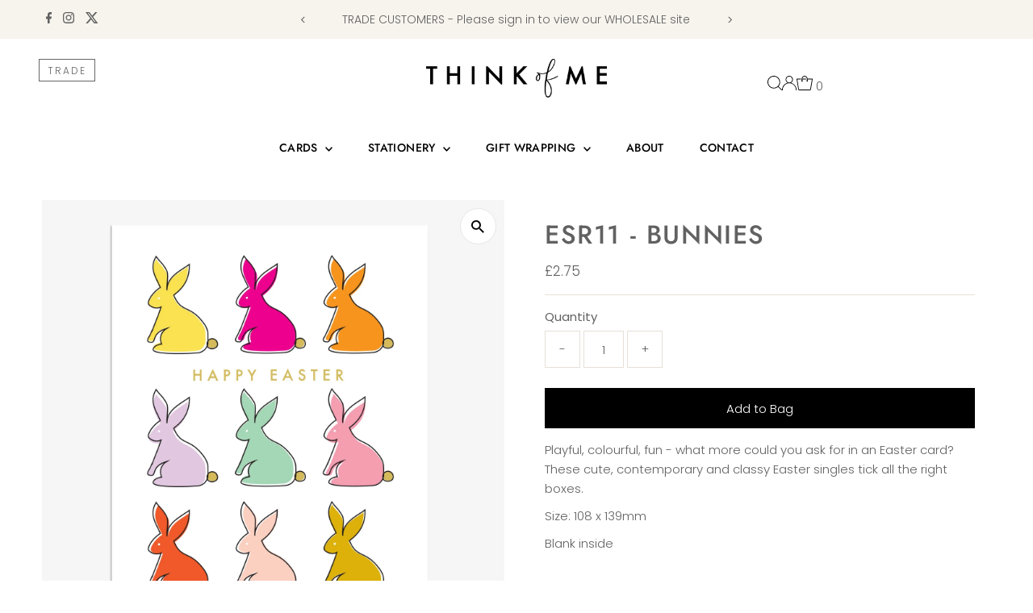

--- FILE ---
content_type: text/css
request_url: https://www.thinkofmedesigns.com/cdn/shop/t/25/assets/thinkofmedesigns.css?v=176793044706474393131744298960
body_size: 511
content:
.announcement__bar-section #hello{position:relative}.announcement__bar-section #hello .slide-blocks{position:relative;height:40px;width:100%}.announcement__bar-section #hello .slide-blocks .message-slide{left:0;position:absolute;top:0;width:100%;display:flex;height:100%;align-items:center;justify-content:center}.header-wrapper .trade-login{position:absolute;top:0}@media screen and (min-width: 981px){.header-wrapper .trade-login{top:20px}}@media screen and (min-width: 1400px){.header-wrapper .trade-login{top:25px}}.header-wrapper .trade-login a{border:1px solid #666;color:#666;display:block;font-size:12px;letter-spacing:2px;line-height:1;padding:8px 10px 6px;text-transform:uppercase;text-align:center;transition:all .25s ease-in-out}.header-wrapper .trade-login a:hover{background:#666;color:#fff}@media screen and (min-width: 1400px){.header-wrapper .trade-login a{font-size:15px;padding:8px 15px 6px}}.mobile-menu__trigger.trade-button-showing{margin-top:20px}@media screen and (max-width: 740px){#logo svg{max-width:85%}}@media screen and (min-width: 741px){#logo svg{max-width:40%}}.megamenu__headerlink{text-transform:uppercase!important}.slideshow-section .slideshow__caption{text-transform:uppercase;letter-spacing:4px}@media screen and (max-width: 740px){.slideshow-section .slideshow__caption{width:100%!important}}@media screen and (min-width: 741px){.slideshow-section .slideshow__caption{width:50%!important;transform:none!important}}.slideshow-section .slideshow__caption .slideshow__title{letter-spacing:5px!important}@media screen and (min-width: 451px) and (max-width: 980px){.slideshow-section .slideshow__caption .slideshow__title{font-size:40px!important}.slideshow-section .slideshow__caption p{font-size:15px!important}}@media screen and (max-width: 450px){.slideshow-section .slideshow__caption .slideshow__title{font-size:30px!important}.slideshow-section .slideshow__caption p{font-size:12px!important}}.sort__filter--triggers{display:none}.collection__list-loop.grid__wrapper{display:flex;flex-wrap:wrap;grid-column-gap:0!important;grid-row-gap:0!important;justify-content:center}.collection__list-loop.grid__wrapper .collection__list-item{margin:0 1.5% 30px;width:22%}@media screen and (min-width: 740px) and (max-width: 980px){.collection__list-loop.grid__wrapper .collection__list-item{width:30%}}@media screen and (max-width: 739px){.collection__list-loop.grid__wrapper .collection__list-item{width:47%}}.collection-landing .collection__item-image a{display:block}.collection-landing .collection__item-image a img{display:block;position:static}.product-index .js-product-image{position:relative}.product-index .js-product-image .product-labels{position:absolute;top:10px;right:10px}.product-index .js-product-image .product-labels span{background:#000;color:#fff;display:inline-block;font-size:14px;margin-left:5px;padding:5px 10px;text-transform:uppercase}.product-index .product-info form .qty-buttons{margin-bottom:10px;position:relative}.product-index .product-info form .qty-buttons input{margin-bottom:0;pointer-events:none;text-align:center}.product-index .product-info form .qty-buttons .qty-btn{position:absolute;top:0;left:0;height:100%}.product-index .product-info form .qty-buttons .qty-btn.up{left:auto;right:0}.product-loop .product-index .price .price-item{display:flex;flex-direction:column}.product__section--qty .js-qty-input{pointer-events:none}.product-recommendations .qty-buttons,.product-recommendations #addToCart{display:none!important}.product__section .product__section-details .price .price-item{display:flex;flex-direction:column}.bag-error-message{background:#000;color:#fff;margin-bottom:20px;padding:10px;text-align:center;width:100%}.ajax-cart__cart-item .product-hider{align-items:flex-end;background:#ffffffbf;display:flex;color:#000;height:100%;left:0;padding:30px;position:absolute;top:0;width:100%}.ajax-cart__item-line-price{text-align:center}.ajax-cart__item-line-price .inc-vat{font-size:12px}.ajax-cart__buttons .wpdwrapper>div{width:100%}.ajax-cart__final-details .ex-vat-subtotal{padding:0 15px}.wcp-minimums-note{color:#666!important}.ajax-cart__buttons button,.ajax-cart__buttons input[type=button],#wpd-net-place-order{text-transform:uppercase}.wcp-hero-wcpModal.wcp-checkout-wcpModal{max-width:100%}.wcp-hero-wcpModal .wcp-discounts-wrapper .btn{color:#fff}.wcp-hero-wcpModal.wcp-checkout-wcpModal #net-order{display:block;overflow:auto}@media screen and (max-width: 500px){.wcp-hero-wcpModal.wcp-checkout-wcpModal .extraFiedContainer{display:block}}.wcp-hero-wcpModal.wcp-checkout-wcpModal .extraFiedContainer textarea{min-width:0;width:100%}.activate-account{margin:30px auto;max-width:470px;padding:0 20px;text-align:center}.activate-account .note{border:none;display:block;margin-bottom:20px;padding:0}.activate-account form label{text-align:left}.page-contact .page-title{margin-bottom:0;text-transform:uppercase}.page-contact .rich__text-section--template--18891587191059__6a82ab15-6631-4158-a790-2fbc55d72dda{padding:0}
/*# sourceMappingURL=/cdn/shop/t/25/assets/thinkofmedesigns.css.map?v=176793044706474393131744298960 */
